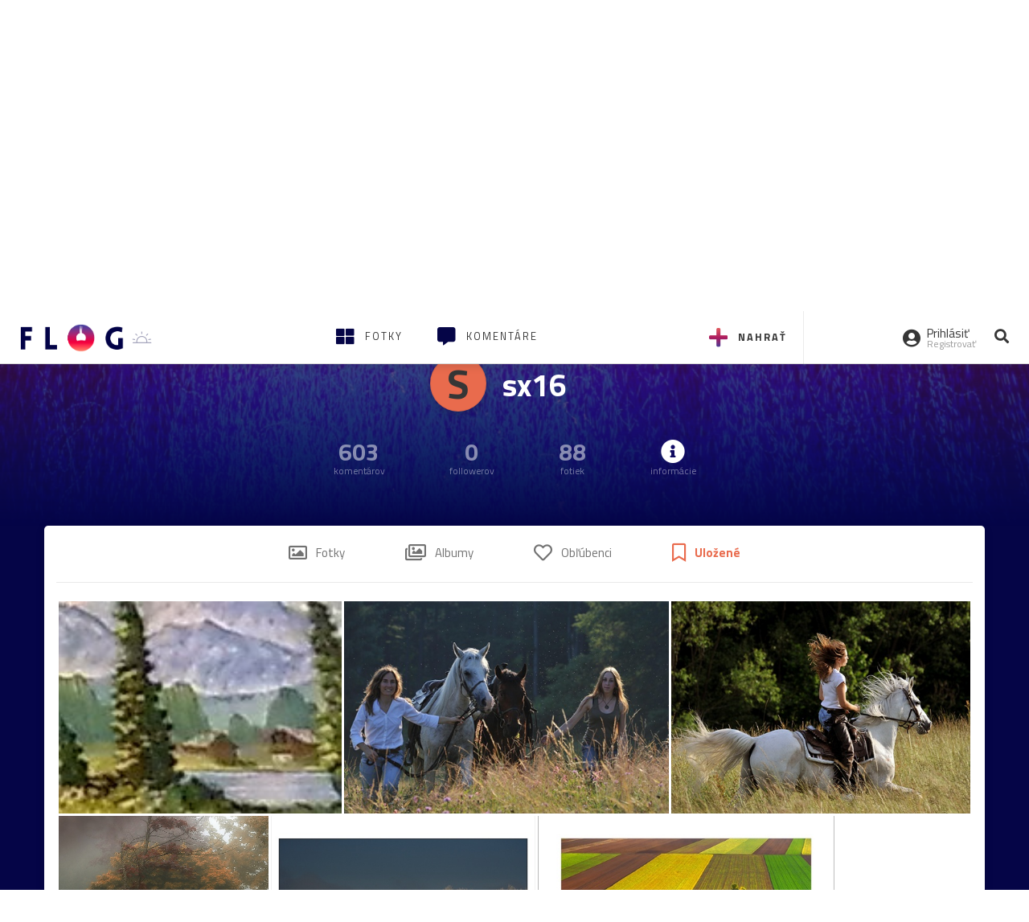

--- FILE ---
content_type: application/javascript; charset=utf-8
request_url: https://fundingchoicesmessages.google.com/f/AGSKWxXIYmmlaacpyoVgHGqjfT9UcatwZ9h6KbI2HQFzJtJx0z-JdJr8XaSI9n1Dd_qcVWtTzRPJUxNph-ajDb-JvZLgFBFVydT3ZmaCWGycCDQK1QOGyEcBANY-XMHKNurdGmGM_uXN2Q==?fccs=W251bGwsbnVsbCxudWxsLG51bGwsbnVsbCxudWxsLFsxNzY4OTY1NTUzLDM3NTAwMDAwMF0sbnVsbCxudWxsLG51bGwsW251bGwsWzcsMTAsNl0sbnVsbCxudWxsLG51bGwsbnVsbCxudWxsLG51bGwsbnVsbCxudWxsLG51bGwsMV0sImh0dHBzOi8vZmxvZy5wcmF2ZGEuc2svY2Fub25pYWRheC5mbG9nIixudWxsLFtbOCwiOW9FQlItNW1xcW8iXSxbOSwiZW4tVVMiXSxbMTYsIlsxLDEsMV0iXSxbMTksIjIiXSxbMjQsIiJdLFsyOSwiZmFsc2UiXV1d
body_size: 137
content:
if (typeof __googlefc.fcKernelManager.run === 'function') {"use strict";this.default_ContributorServingResponseClientJs=this.default_ContributorServingResponseClientJs||{};(function(_){var window=this;
try{
var qp=function(a){this.A=_.t(a)};_.u(qp,_.J);var rp=function(a){this.A=_.t(a)};_.u(rp,_.J);rp.prototype.getWhitelistStatus=function(){return _.F(this,2)};var sp=function(a){this.A=_.t(a)};_.u(sp,_.J);var tp=_.ed(sp),up=function(a,b,c){this.B=a;this.j=_.A(b,qp,1);this.l=_.A(b,_.Pk,3);this.F=_.A(b,rp,4);a=this.B.location.hostname;this.D=_.Fg(this.j,2)&&_.O(this.j,2)!==""?_.O(this.j,2):a;a=new _.Qg(_.Qk(this.l));this.C=new _.dh(_.q.document,this.D,a);this.console=null;this.o=new _.mp(this.B,c,a)};
up.prototype.run=function(){if(_.O(this.j,3)){var a=this.C,b=_.O(this.j,3),c=_.fh(a),d=new _.Wg;b=_.hg(d,1,b);c=_.C(c,1,b);_.jh(a,c)}else _.gh(this.C,"FCNEC");_.op(this.o,_.A(this.l,_.De,1),this.l.getDefaultConsentRevocationText(),this.l.getDefaultConsentRevocationCloseText(),this.l.getDefaultConsentRevocationAttestationText(),this.D);_.pp(this.o,_.F(this.F,1),this.F.getWhitelistStatus());var e;a=(e=this.B.googlefc)==null?void 0:e.__executeManualDeployment;a!==void 0&&typeof a==="function"&&_.To(this.o.G,
"manualDeploymentApi")};var vp=function(){};vp.prototype.run=function(a,b,c){var d;return _.v(function(e){d=tp(b);(new up(a,d,c)).run();return e.return({})})};_.Tk(7,new vp);
}catch(e){_._DumpException(e)}
}).call(this,this.default_ContributorServingResponseClientJs);
// Google Inc.

//# sourceURL=/_/mss/boq-content-ads-contributor/_/js/k=boq-content-ads-contributor.ContributorServingResponseClientJs.en_US.9oEBR-5mqqo.es5.O/d=1/exm=ad_blocking_detection_executable,kernel_loader,loader_js_executable,web_iab_us_states_signal_executable/ed=1/rs=AJlcJMwtVrnwsvCgvFVyuqXAo8GMo9641A/m=cookie_refresh_executable
__googlefc.fcKernelManager.run('\x5b\x5b\x5b7,\x22\x5b\x5bnull,\\\x22pravda.sk\\\x22,\\\x22AKsRol-D_ba1rvEPfUfMf1MgoQiiitHXpTQaTVS1y8UvGk7miLMgyjdj1xgp-yFjvHCYwx2GXHg5iPkP8qUKf25ioyL0JZ7baEPif05zCufYEhhUZpnPtEFAjH3pj3q86uwnFLXXnQHXycL6IAezPftrDcDzIaEZ9Q\\\\u003d\\\\u003d\\\x22\x5d,null,\x5b\x5bnull,null,null,\\\x22https:\/\/fundingchoicesmessages.google.com\/f\/AGSKWxXMZ8IUjwZTeByJ3Bd5oXuOQRDjs8OzEfxZRrIceZIBmYAcL8nPdUY3S2KfSLvofA6mi0cP82vL9S7lMD5NB60gTCXONbkdmeBcV0SC3PbJUiFDfYiQkIPnFoJsSob-1arPryd_TA\\\\u003d\\\\u003d\\\x22\x5d,null,null,\x5bnull,null,null,\\\x22https:\/\/fundingchoicesmessages.google.com\/el\/AGSKWxVVGNzfrk72SAuS6GYY7HQQ2JGX8q4bfYCodRforgZhlsWEfQpwAaaPNWaYWEjRF7X5sl8jE3xwl1HJkn2vP5tZY5jXLS52_trNKwzsvbUTTvLIlXm4PTA4t9toJ5K4HtK8d_Q6Dg\\\\u003d\\\\u003d\\\x22\x5d,null,\x5bnull,\x5b7,10,6\x5d,null,null,null,null,null,null,null,null,null,1\x5d\x5d,\x5b3,1\x5d\x5d\x22\x5d\x5d,\x5bnull,null,null,\x22https:\/\/fundingchoicesmessages.google.com\/f\/AGSKWxU_SmCNSNF0yiDeL5_wJu2gkJF4JkCVBLh6vDijDpi_YNGQK07Q1BCI8qQS82VVrHSFb7DZgPZ3yFh3bYf_AYbtgp0AUArWqJ18Syy_PHjLIfPeA7bO9jaUgwk-JrSdCJslt0nmSA\\u003d\\u003d\x22\x5d\x5d');}

--- FILE ---
content_type: application/javascript; charset=utf-8
request_url: https://fundingchoicesmessages.google.com/f/AGSKWxVUhAoiPuHPeLKUICp6K5wnlxoMKuih2Qt1Th06urq7I8sLUwxN9Lr6vGf8Ln9TynZBkDoRtHai_lDUi1F3aqUP9pWMst2TiTbUOmHWRgCYY2aEy7QNdSdi3uU7LULpvqg61PYLwPtGRLhpJGLj9aijtchuxDOy0Dp3E0hCtpxHFSMjUN-bLQIHRtTS/__ad_minileaderboard./adprovider.?adtag=/728x79_/adplayer.
body_size: -1290
content:
window['1a7bb944-0b49-4d7c-a1e1-ecdf234385fe'] = true;